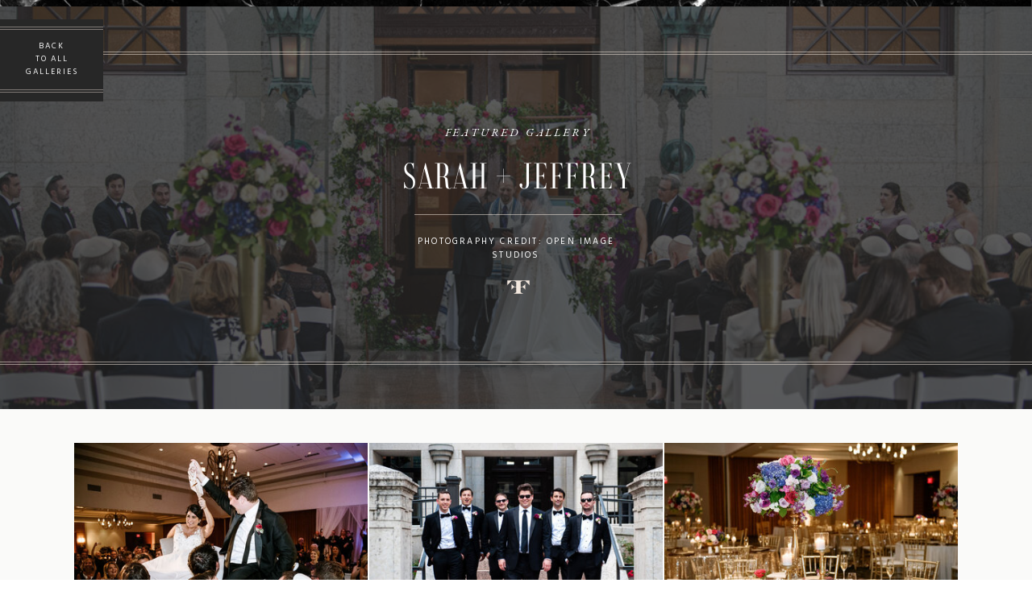

--- FILE ---
content_type: text/html;charset=UTF-8
request_url: https://thefinerthingseventplanning.com/gallery-11
body_size: 10066
content:
<!DOCTYPE html>
<html class="d" lang="">
  <head>
    <meta charset="UTF-8" />
    <meta name="viewport" content="width=device-width, initial-scale=1" />
    <title>Galleries | Columbus, Ohio Luxury Event Planning | The Finer Things Event Planning | Intimate Dinner Parties, Black Tie Soirees, Weddings, and Celebrations in Columbus, Ohio and Destination</title>
      <link rel="icon" type="image/png" href="//static.showit.co/200/CkWULtfuQIGjg4QXeozWhg/119341/favicon.png" />
      <link rel="preconnect" href="https://static.showit.co" />
      <meta name="description" content="The Finer Things Event Planning is a Columbus, Ohio based wedding and event planning company. Intimate dinner parties, black tie soirees, celebrations, parties, and weddings in Columbus, Ohio and destination." />
      <link rel="canonical" href="https://thefinerthingseventplanning.com/gallery-11" />
    
    <link rel="preconnect" href="https://fonts.googleapis.com">
<link rel="preconnect" href="https://fonts.gstatic.com" crossorigin>
<link href="https://fonts.googleapis.com/css?family=Hind:regular|EB+Garamond:italic|EB+Garamond:regular" rel="stylesheet" type="text/css"/>
<style>
@font-face{font-family:Rondal;src:url('//static.showit.co/file/nH5eLnbjRtmtjAT8PSPUWg/119341/rondal-regular.woff');}
@font-face{font-family:La Bohemia;src:url('//static.showit.co/file/c11cWLs0TuqxsjLBbIw3_w/119341/labohemia.woff');}
 </style>
    <script id="init_data" type="application/json">
      {"mobile":{"w":320,"bgMediaType":"none","bgFillType":"color","bgColor":"colors-7"},"desktop":{"w":1200,"bgColor":"colors-7","bgMediaType":"none","bgFillType":"color"},"sid":"eqpgittxrlm5qou1ifskig","break":768,"assetURL":"//static.showit.co","contactFormId":"119341/241502","cfAction":"aHR0cHM6Ly9jbGllbnRzZXJ2aWNlLnNob3dpdC5jby9jb250YWN0Zm9ybQ==","sgAction":"aHR0cHM6Ly9jbGllbnRzZXJ2aWNlLnNob3dpdC5jby9zb2NpYWxncmlk","blockData":[{"slug":"background","visible":"a","states":[],"d":{"h":8,"w":1200,"locking":{},"bgFillType":"color","bgColor":"colors-0","bgMediaType":"image","bgImage":{"key":"IocATTxEQ0WVuAJOQYUpgQ/119341/the_finer_things_event_planning_wedding_event_design_coordination_parties_party_designer_ohio_destination_jennifer_kontomerkos2.jpg","aspect_ratio":1.58341,"title":"The Finer Things Event Planning Wedding Event Design Coordination Parties Party Designer Ohio Destination Jennifer Kontomerkos2","type":"asset"},"bgOpacity":100,"bgPos":"cm","bgScale":"cover","bgScroll":"p"},"m":{"h":5,"w":320,"locking":{},"bgFillType":"color","bgColor":"colors-0","bgMediaType":"image","bgImage":{"key":"IocATTxEQ0WVuAJOQYUpgQ/119341/the_finer_things_event_planning_wedding_event_design_coordination_parties_party_designer_ohio_destination_jennifer_kontomerkos2.jpg","aspect_ratio":1.58341,"title":"The Finer Things Event Planning Wedding Event Design Coordination Parties Party Designer Ohio Destination Jennifer Kontomerkos2","type":"asset"},"bgOpacity":100,"bgPos":"cm","bgScale":"cover","bgScroll":"p"}},{"slug":"back","visible":"a","states":[],"d":{"h":1,"w":1200,"locking":{"side":"t"},"bgFillType":"color","bgColor":"colors-7","bgMediaType":"none"},"m":{"h":103,"w":320,"bgFillType":"color","bgColor":"colors-0","bgMediaType":"none"}},{"slug":"gallery","visible":"a","states":[],"d":{"h":500,"w":1200,"bgFillType":"color","bgColor":"colors-0","bgMediaType":"image","bgImage":{"key":"w7xtoCQITDKpYRApGquatQ/119341/the_finer_things_event_planning_ohio_wedding_event_planner4.jpg","aspect_ratio":1.49927,"title":"The Finer Things Event Planning Ohio Wedding Event Planner4","type":"asset"},"bgOpacity":25,"bgPos":"cm","bgScale":"cover","bgScroll":"f"},"m":{"h":295,"w":320,"bgFillType":"color","bgColor":"colors-0","bgMediaType":"image","bgImage":{"key":"w7xtoCQITDKpYRApGquatQ/119341/the_finer_things_event_planning_ohio_wedding_event_planner4.jpg","aspect_ratio":1.49927,"title":"The Finer Things Event Planning Ohio Wedding Event Planner4","type":"asset"},"bgOpacity":25,"bgPos":"cm","bgScale":"cover","bgScroll":"p"}},{"slug":"introduction","visible":"a","states":[],"d":{"h":734,"w":1200,"nature":"dH","bgFillType":"color","bgColor":"colors-6:25","bgMediaType":"none"},"m":{"h":517,"w":320,"nature":"dH","bgFillType":"color","bgColor":"colors-6:25","bgMediaType":"none"}},{"slug":"testimonial","visible":"a","states":[],"d":{"h":475,"w":1200,"bgFillType":"color","bgColor":"colors-0","bgMediaType":"none"},"m":{"h":640,"w":320,"bgFillType":"color","bgColor":"colors-0","bgMediaType":"none"}},{"slug":"footer","visible":"a","states":[],"d":{"h":572,"w":1200,"bgFillType":"color","bgColor":"colors-6:25","bgMediaType":"none"},"m":{"h":990,"w":320,"bgFillType":"color","bgColor":"colors-6:25","bgMediaType":"none"}}],"elementData":[{"type":"simple","visible":"d","id":"back_0","blockId":"back","m":{"x":48,"y":30,"w":224,"h":140,"a":0},"d":{"x":0,"y":24,"w":128,"h":102,"a":0,"lockH":"l"}},{"type":"simple","visible":"a","id":"back_1","blockId":"back","m":{"x":0,"y":6,"w":320,"h":1,"a":0},"d":{"x":0,"y":36,"w":128,"h":1,"a":0,"lockH":"l"}},{"type":"simple","visible":"a","id":"back_2","blockId":"back","m":{"x":0,"y":9,"w":320,"h":1,"a":0},"d":{"x":0,"y":33,"w":128,"h":1,"a":0,"lockH":"l"}},{"type":"text","visible":"a","id":"back_3","blockId":"back","m":{"x":64,"y":21,"w":192,"h":53,"a":0},"d":{"x":10,"y":49,"w":108,"h":48,"a":0,"lockH":"l"}},{"type":"simple","visible":"a","id":"back_4","blockId":"back","m":{"x":0,"y":91,"w":320,"h":1,"a":0},"d":{"x":0,"y":114,"w":128,"h":1,"a":0,"lockH":"l"}},{"type":"simple","visible":"a","id":"back_5","blockId":"back","m":{"x":0,"y":94,"w":320,"h":1,"a":0},"d":{"x":0,"y":111,"w":128,"h":1,"a":0,"lockH":"l"}},{"type":"simple","visible":"a","id":"gallery_0","blockId":"gallery","m":{"x":0,"y":272,"w":320,"h":1,"a":0},"d":{"x":0,"y":441,"w":1200,"h":1,"a":0,"lockH":"s"}},{"type":"simple","visible":"a","id":"gallery_1","blockId":"gallery","m":{"x":0,"y":269,"w":320,"h":1,"a":0},"d":{"x":0,"y":444,"w":1200,"h":1,"a":0,"lockH":"s"}},{"type":"simple","visible":"a","id":"gallery_2","blockId":"gallery","m":{"x":0,"y":26,"w":320,"h":1,"a":0},"d":{"x":0,"y":56,"w":1200,"h":1,"a":0,"lockH":"s"}},{"type":"simple","visible":"a","id":"gallery_3","blockId":"gallery","m":{"x":0,"y":23,"w":320,"h":1,"a":0},"d":{"x":0,"y":59,"w":1200,"h":1,"a":0,"lockH":"s"}},{"type":"text","visible":"a","id":"gallery_4","blockId":"gallery","m":{"x":18,"y":89,"w":284,"h":38,"a":0},"d":{"x":283,"y":182,"w":638,"h":47,"a":0}},{"type":"text","visible":"a","id":"gallery_5","blockId":"gallery","m":{"x":64,"y":70,"w":192,"h":16,"a":0},"d":{"x":410,"y":144,"w":384,"h":22,"a":0}},{"type":"svg","visible":"a","id":"gallery_6","blockId":"gallery","m":{"x":147,"y":209,"w":27,"h":16,"a":0},"d":{"x":588,"y":340,"w":29,"h":17,"a":0},"c":{"key":"iJ3DdOWARJ-JAzGhhSOjKg/119341/the_finer_things_event_planning_wedding_event_design_coordination_parties_party_designer_ohio_destination_jennifer_kontomerkos20.svg","aspect_ratio":1.66667}},{"type":"simple","visible":"a","id":"gallery_7","blockId":"gallery","m":{"x":61,"y":147,"w":198,"h":1,"a":0},"d":{"x":474,"y":258,"w":257,"h":1,"a":0}},{"type":"text","visible":"a","id":"gallery_8","blockId":"gallery","m":{"x":41,"y":164,"w":239,"h":35,"a":0},"d":{"x":470,"y":284,"w":260,"h":34,"a":0}},{"type":"gallery","visible":"a","id":"introduction_0","blockId":"introduction","m":{"x":14,"y":15,"w":293,"h":314,"a":0,"cols":2},"d":{"x":50,"y":40,"w":1100,"h":538,"a":0,"cols":3},"imgs":[{"key":"48cMbX61QB-lh6u0qVslxQ/119341/the_finer_things_event_planning_ohio_wedding_event_planner1.jpg"},{"key":"n-1K8knLTnKhVuU7NPO8-g/119341/the_finer_things_event_planning_ohio_wedding_event_planner10.jpg"},{"key":"_GWKblGESVaM32bnWAddLw/119341/the_finer_things_event_planning_ohio_wedding_event_planner12.jpg"},{"key":"W4Eol-mhSU6vdGVd0USRdg/119341/the_finer_things_event_planning_ohio_wedding_event_planner14.jpg"},{"key":"mDJMn3pjTOWlvBXOhPVi0w/119341/the_finer_things_event_planning_ohio_wedding_event_planner16.jpg"},{"key":"fL8koCLqQA2LdwawS5Vywg/119341/the_finer_things_event_planning_ohio_wedding_event_planner18.jpg"},{"key":"OdzI1-7VQcGL_tLE3NVnOw/119341/the_finer_things_event_planning_ohio_wedding_event_planner2.jpg"},{"key":"NiNB6XCuQ1S_GF7w0712wQ/119341/the_finer_things_event_planning_ohio_wedding_event_planner20.jpg"},{"key":"JTxcm9N2RBakJk07atCrvg/119341/the_finer_things_event_planning_ohio_wedding_event_planner22.jpg"},{"key":"6HN-8IM3TMyut3dsm667TA/119341/the_finer_things_event_planning_ohio_wedding_event_planner24.jpg"},{"key":"aArSbhBxT-O-K-6h83PkuA/119341/the_finer_things_event_planning_ohio_wedding_event_planner26.jpg"},{"key":"qAQa5h1LTTqG4xzmSmXpEA/119341/the_finer_things_event_planning_ohio_wedding_event_planner3.jpg"},{"key":"deudfepzR0GN7e59UX5agQ/119341/the_finer_things_event_planning_ohio_wedding_event_planner30.jpg"},{"key":"w7xtoCQITDKpYRApGquatQ/119341/the_finer_things_event_planning_ohio_wedding_event_planner4.jpg"},{"key":"Zhbz8XccRNOFTTmAdYdVeA/119341/the_finer_things_event_planning_ohio_wedding_event_planner6.jpg"},{"key":"q-bZ9wi1R92KEMp4a2Ffkw/119341/the_finer_things_event_planning_ohio_wedding_event_planner8.jpg"}],"gal":"tile"},{"type":"text","visible":"a","id":"introduction_1","blockId":"introduction","m":{"x":64,"y":349,"w":192,"h":55,"a":0,"lockV":"b"},"d":{"x":50,"y":610,"w":108,"h":48,"a":0,"lockV":"b"}},{"type":"graphic","visible":"a","id":"testimonial_0","blockId":"testimonial","m":{"x":0,"y":0,"w":320,"h":453,"a":0},"d":{"x":349,"y":0,"w":501,"h":531,"a":0,"o":8,"gs":{"s":50}},"c":{"key":"IocATTxEQ0WVuAJOQYUpgQ/119341/the_finer_things_event_planning_wedding_event_design_coordination_parties_party_designer_ohio_destination_jennifer_kontomerkos2.jpg","aspect_ratio":1.58341}},{"type":"graphic","visible":"a","id":"testimonial_1","blockId":"testimonial","m":{"x":0,"y":453,"w":320,"h":411,"a":0},"d":{"x":850,"y":0,"w":350,"h":531,"a":0,"o":8,"gs":{"s":50},"lockH":"rs"},"c":{"key":"IocATTxEQ0WVuAJOQYUpgQ/119341/the_finer_things_event_planning_wedding_event_design_coordination_parties_party_designer_ohio_destination_jennifer_kontomerkos2.jpg","aspect_ratio":1.58341}},{"type":"graphic","visible":"a","id":"testimonial_2","blockId":"testimonial","m":{"x":0,"y":864,"w":320,"h":411,"a":0},"d":{"x":0,"y":0,"w":350,"h":531,"a":0,"o":8,"gs":{"s":50},"lockH":"ls"},"c":{"key":"IocATTxEQ0WVuAJOQYUpgQ/119341/the_finer_things_event_planning_wedding_event_design_coordination_parties_party_designer_ohio_destination_jennifer_kontomerkos2.jpg","aspect_ratio":1.58341}},{"type":"text","visible":"a","id":"testimonial_3","blockId":"testimonial","m":{"x":84,"y":102,"w":198,"h":39,"a":0},"d":{"x":972,"y":25,"w":201,"h":39,"a":0}},{"type":"text","visible":"a","id":"testimonial_4","blockId":"testimonial","m":{"x":43,"y":105,"w":52,"h":19,"a":0},"d":{"x":897,"y":29,"w":114,"h":19,"a":0}},{"type":"text","visible":"a","id":"testimonial_5","blockId":"testimonial","m":{"x":44,"y":163,"w":232,"h":89,"a":0},"d":{"x":366,"y":123,"w":468,"h":43,"a":0}},{"type":"graphic","visible":"a","id":"testimonial_6","blockId":"testimonial","m":{"x":80,"y":-80,"w":161,"h":161,"a":0},"d":{"x":510,"y":-91,"w":180,"h":180,"a":0},"c":{"key":"Zhbz8XccRNOFTTmAdYdVeA/119341/the_finer_things_event_planning_ohio_wedding_event_planner6.jpg","aspect_ratio":0.66667}},{"type":"text","visible":"a","id":"testimonial_7","blockId":"testimonial","m":{"x":20,"y":295,"w":280,"h":268,"a":0},"d":{"x":233,"y":210,"w":734,"h":154,"a":0}},{"type":"simple","visible":"a","id":"testimonial_8","blockId":"testimonial","m":{"x":97,"y":273,"w":129,"h":1,"a":0},"d":{"x":472,"y":189,"w":257,"h":1,"a":0}},{"type":"simple","visible":"a","id":"testimonial_9","blockId":"testimonial","m":{"x":20,"y":600,"w":280,"h":1,"a":0},"d":{"x":0,"y":420,"w":1200,"h":1,"a":0,"lockH":"s"}},{"type":"simple","visible":"a","id":"testimonial_10","blockId":"testimonial","m":{"x":20,"y":597,"w":280,"h":1,"a":0},"d":{"x":0,"y":423,"w":1200,"h":1,"a":0,"lockH":"s"}},{"type":"text","visible":"a","id":"footer_0","blockId":"footer","m":{"x":18,"y":29,"w":284,"h":61,"a":0},"d":{"x":-60,"y":77,"w":284,"h":66,"a":0}},{"type":"simple","visible":"a","id":"footer_1","blockId":"footer","m":{"x":0,"y":13,"w":320,"h":1,"a":0},"d":{"x":0,"y":37,"w":1200,"h":1,"a":0,"lockH":"s"}},{"type":"simple","visible":"a","id":"footer_2","blockId":"footer","m":{"x":0,"y":16,"w":320,"h":1,"a":0},"d":{"x":0,"y":40,"w":1200,"h":1,"a":0,"lockH":"s"}},{"type":"graphic","visible":"d","id":"footer_3","blockId":"footer","m":{"x":48,"y":26,"w":224,"h":149,"a":0},"d":{"x":599,"y":86,"w":171,"h":170,"a":0},"c":{"key":"VFLeNkMxQlGUwAR7cY8iBQ/119341/the_finer_things_event_planning_wedding_event_design_coordination_parties_party_designer_ohio_destination_jennifer_kontomerkos29.jpg","aspect_ratio":0.66667}},{"type":"graphic","visible":"a","id":"footer_4","blockId":"footer","m":{"x":20,"y":314,"w":132,"h":131,"a":0},"d":{"x":219,"y":86,"w":171,"h":170,"a":0},"c":{"key":"m-nvCRdXRI-PAcd6wsL3iA/119341/the_finer_things_event_planning_wedding_event_design_coordination_parties_party_designer_ohio_destination_jennifer_kontomerkos7.jpg","aspect_ratio":1.5}},{"type":"graphic","visible":"d","id":"footer_5","blockId":"footer","m":{"x":48,"y":26,"w":224,"h":149,"a":0},"d":{"x":409,"y":86,"w":171,"h":170,"a":0},"c":{"key":"wWiw2K45RQytu8JuJFCEJg/119341/the_finer_things_event_planning_wedding_event_design_coordination_parties_party_designer_ohio_destination_jennifer_kontomerkos8.jpg","aspect_ratio":0.66667}},{"type":"text","visible":"a","id":"footer_6","blockId":"footer","m":{"x":110,"y":92,"w":100,"h":14,"a":0},"d":{"x":50,"y":144,"w":76,"h":11,"a":0}},{"type":"text","visible":"a","id":"footer_7","blockId":"footer","m":{"x":88,"y":114,"w":144,"h":14,"a":0},"d":{"x":50,"y":168,"w":144,"h":11,"a":0}},{"type":"text","visible":"a","id":"footer_8","blockId":"footer","m":{"x":88,"y":136,"w":144,"h":14,"a":0},"d":{"x":50,"y":192,"w":144,"h":11,"a":0}},{"type":"text","visible":"a","id":"footer_9","blockId":"footer","m":{"x":88,"y":158,"w":144,"h":14,"a":0},"d":{"x":50,"y":215,"w":144,"h":11,"a":0}},{"type":"text","visible":"a","id":"footer_10","blockId":"footer","m":{"x":88,"y":180,"w":144,"h":14,"a":0},"d":{"x":50,"y":239,"w":144,"h":11,"a":0}},{"type":"text","visible":"a","id":"footer_11","blockId":"footer","m":{"x":88,"y":202,"w":144,"h":14,"a":0},"d":{"x":50,"y":263,"w":144,"h":11,"a":0}},{"type":"icon","visible":"a","id":"footer_12","blockId":"footer","m":{"x":104,"y":239,"w":16,"h":16,"a":0},"d":{"x":48,"y":299,"w":14,"h":14,"a":0}},{"type":"icon","visible":"a","id":"footer_13","blockId":"footer","m":{"x":136,"y":239,"w":16,"h":16,"a":0},"d":{"x":77,"y":299,"w":14,"h":14,"a":0}},{"type":"icon","visible":"a","id":"footer_14","blockId":"footer","m":{"x":168,"y":239,"w":16,"h":16,"a":0},"d":{"x":107,"y":299,"w":14,"h":14,"a":0}},{"type":"icon","visible":"a","id":"footer_15","blockId":"footer","m":{"x":200,"y":239,"w":16,"h":16,"a":0},"d":{"x":136,"y":299,"w":14,"h":14,"a":0}},{"type":"graphic","visible":"a","id":"footer_16","blockId":"footer","m":{"x":169,"y":314,"w":132,"h":131,"a":0},"d":{"x":219,"y":272,"w":171,"h":170,"a":0},"c":{"key":"JLUA5HgJQMONVqpQEPbbWw/119341/the_finer_things_event_planning_wedding_event_design_coordination_parties_party_designer_ohio_destination_jennifer_kontomerkos28.jpg","aspect_ratio":1.5}},{"type":"graphic","visible":"d","id":"footer_17","blockId":"footer","m":{"x":48,"y":26,"w":224,"h":149,"a":0},"d":{"x":409,"y":272,"w":171,"h":170,"a":0},"c":{"key":"NZGLa_b7T7mhrSfIq_PHKA/119341/the_finer_things_event_planning_wedding_event_design_coordination_parties_party_designer_ohio_destination_jennifer_kontomerkos5.jpg","aspect_ratio":1.49986}},{"type":"svg","visible":"a","id":"footer_18","blockId":"footer","m":{"x":149,"y":278,"w":23,"h":14,"a":0},"d":{"x":50,"y":343,"w":29,"h":17,"a":0},"c":{"key":"Zc9WVuwDQZenec9Mxoq8MA/119341/the_finer_things_event_planning_wedding_event_design_coordination_parties_party_designer_ohio_destination_jennifer_kontomerkos17.svg","aspect_ratio":1.66667}},{"type":"text","visible":"a","id":"footer_19","blockId":"footer","m":{"x":39,"y":459,"w":242,"h":39,"a":0},"d":{"x":50,"y":385,"w":242,"h":18,"a":0}},{"type":"text","visible":"a","id":"footer_20","blockId":"footer","m":{"x":38,"y":637,"w":245,"h":155,"a":0},"d":{"x":851,"y":238,"w":265,"h":199,"a":0}},{"type":"graphic","visible":"d","id":"footer_21","blockId":"footer","m":{"x":48,"y":26,"w":224,"h":149,"a":0},"d":{"x":599,"y":272,"w":171,"h":170,"a":0},"c":{"key":"qmaOb_DjRX2XPHlmqxWfrg/119341/ezgif_com-gif-maker_1.gif","aspect_ratio":1.77515}},{"type":"text","visible":"a","id":"footer_22","blockId":"footer","m":{"x":110,"y":35,"w":100,"h":41,"a":0},"d":{"x":41,"y":85,"w":95,"h":39,"a":0}},{"type":"simple","visible":"a","id":"footer_23","blockId":"footer","m":{"x":0,"y":819,"w":320,"h":1,"a":0},"d":{"x":0,"y":493,"w":1200,"h":1,"a":0,"lockH":"s"}},{"type":"simple","visible":"a","id":"footer_24","blockId":"footer","m":{"x":0,"y":823,"w":320,"h":1,"a":0},"d":{"x":0,"y":496,"w":1200,"h":1,"a":0,"lockH":"s"}},{"type":"icon","visible":"a","id":"footer_25","blockId":"footer","m":{"x":152,"y":908,"w":16,"h":16,"a":0},"d":{"x":1150,"y":526,"w":16,"h":16,"a":0,"lockH":"r"}},{"type":"text","visible":"a","id":"footer_26","blockId":"footer","m":{"x":35,"y":925,"w":249,"h":38,"a":-3},"d":{"x":975,"y":513,"w":249,"h":66,"a":-3,"lockH":"r"}},{"type":"text","visible":"a","id":"footer_27","blockId":"footer","m":{"x":26,"y":845,"w":268,"h":41,"a":0},"d":{"x":30,"y":531,"w":733,"h":11,"a":0,"lockH":"l"}},{"type":"svg","visible":"a","id":"footer_28","blockId":"footer","m":{"x":46,"y":522,"w":229,"h":83,"a":0},"d":{"x":841,"y":91,"w":284,"h":103,"a":0},"c":{"key":"aF9_7Ux-Q2CpvFVj7a6cGQ/119341/the_finer_things_event_planning_wedding_event_design_coordination_parties_party_designer_ohio_destination_jennifer_kontomerkos15.svg","aspect_ratio":2.75229}}]}
    </script>
    <link
      rel="stylesheet"
      type="text/css"
      href="https://cdnjs.cloudflare.com/ajax/libs/animate.css/3.4.0/animate.min.css"
    />
    <script
      id="si-jquery"
      src="https://ajax.googleapis.com/ajax/libs/jquery/3.5.1/jquery.min.js"
    ></script>
    <script src="//lib.showit.co/widgets/tiled-gallery/1.0.6/si-tiled-gallery.js"></script>		
		<script src="//lib.showit.co/engine/2.6.4/showit-lib.min.js"></script>
		<script src="//lib.showit.co/engine/2.6.4/showit.min.js"></script>

    <script>
      
      function initPage(){
      
      }
    </script>
    <link rel="stylesheet" type="text/css" href="//lib.showit.co/engine/2.6.4/showit.css" />
    <style id="si-page-css">
      html.m {background-color:rgba(255,255,255,1);}
html.d {background-color:rgba(255,255,255,1);}
.d .se:has(.st-primary) {border-radius:10px;box-shadow:none;filter:blur(0px);opacity:1;overflow:hidden;transition-duration:0.5s;}
.d .st-primary {padding:10px 14px 10px 14px;border-width:0px;border-color:rgba(39,39,39,1);background-color:rgba(39,39,39,1);background-image:none;backdrop-filter:blur(0px);border-radius:inherit;transition-duration:0.5s;}
.d .st-primary span {color:rgba(255,255,255,1);font-family:'EB Garamond';font-weight:400;font-style:italic;font-size:14px;text-align:center;text-transform:uppercase;letter-spacing:0.1em;line-height:1.8;transition-duration:0.5s;}
.d .se:has(.st-primary:hover), .d .se:has(.trigger-child-hovers:hover .st-primary) {}
.d .st-primary.se-button:hover, .d .trigger-child-hovers:hover .st-primary.se-button {background-color:rgba(39,39,39,1);background-image:none;transition-property:background-color,background-image;}
.d .st-primary.se-button:hover span, .d .trigger-child-hovers:hover .st-primary.se-button span {}
.m .se:has(.st-primary) {border-radius:10px;box-shadow:none;filter:blur(0px);opacity:1;overflow:hidden;}
.m .st-primary {padding:10px 14px 10px 14px;border-width:0px;border-color:rgba(39,39,39,1);background-color:rgba(39,39,39,1);background-image:none;backdrop-filter:blur(0px);border-radius:inherit;}
.m .st-primary span {color:rgba(255,255,255,1);font-family:'EB Garamond';font-weight:400;font-style:italic;font-size:13px;text-align:center;text-transform:uppercase;letter-spacing:0.1em;line-height:1.8;}
.d .se:has(.st-secondary) {border-radius:10px;box-shadow:none;filter:blur(0px);opacity:1;overflow:hidden;transition-duration:0.5s;}
.d .st-secondary {padding:10px 14px 10px 14px;border-width:2px;border-color:rgba(39,39,39,1);background-color:rgba(0,0,0,0);background-image:none;backdrop-filter:blur(0px);border-radius:inherit;transition-duration:0.5s;}
.d .st-secondary span {color:rgba(39,39,39,1);font-family:'EB Garamond';font-weight:400;font-style:italic;font-size:14px;text-align:center;text-transform:uppercase;letter-spacing:0.1em;line-height:1.8;transition-duration:0.5s;}
.d .se:has(.st-secondary:hover), .d .se:has(.trigger-child-hovers:hover .st-secondary) {}
.d .st-secondary.se-button:hover, .d .trigger-child-hovers:hover .st-secondary.se-button {border-color:rgba(39,39,39,0.7);background-color:rgba(0,0,0,0);background-image:none;transition-property:border-color,background-color,background-image;}
.d .st-secondary.se-button:hover span, .d .trigger-child-hovers:hover .st-secondary.se-button span {color:rgba(39,39,39,0.7);transition-property:color;}
.m .se:has(.st-secondary) {border-radius:10px;box-shadow:none;filter:blur(0px);opacity:1;overflow:hidden;}
.m .st-secondary {padding:10px 14px 10px 14px;border-width:2px;border-color:rgba(39,39,39,1);background-color:rgba(0,0,0,0);background-image:none;backdrop-filter:blur(0px);border-radius:inherit;}
.m .st-secondary span {color:rgba(39,39,39,1);font-family:'EB Garamond';font-weight:400;font-style:italic;font-size:13px;text-align:center;text-transform:uppercase;letter-spacing:0.1em;line-height:1.8;}
.d .st-d-title {color:rgba(39,39,39,1);line-height:1.2;letter-spacing:0em;font-size:54px;text-align:center;font-family:'Rondal';font-weight:400;font-style:normal;}
.d .st-d-title.se-rc a {color:rgba(39,39,39,1);}
.d .st-d-title.se-rc a:hover {text-decoration:underline;color:rgba(39,39,39,1);opacity:0.8;}
.m .st-m-title {color:rgba(39,39,39,1);line-height:1.2;letter-spacing:0em;font-size:38px;text-align:center;font-family:'Rondal';font-weight:400;font-style:normal;}
.m .st-m-title.se-rc a {color:rgba(39,39,39,1);}
.m .st-m-title.se-rc a:hover {text-decoration:underline;color:rgba(39,39,39,1);opacity:0.8;}
.d .st-d-heading {color:rgba(39,39,39,1);text-transform:uppercase;line-height:1.2;letter-spacing:0.2em;font-size:13px;text-align:center;font-family:'Hind';font-weight:400;font-style:normal;}
.d .st-d-heading.se-rc a {color:rgba(39,39,39,1);}
.d .st-d-heading.se-rc a:hover {text-decoration:underline;color:rgba(39,39,39,1);opacity:0.8;}
.m .st-m-heading {color:rgba(39,39,39,1);text-transform:uppercase;line-height:1.2;letter-spacing:0.2em;font-size:12px;text-align:center;font-family:'Hind';font-weight:400;font-style:normal;}
.m .st-m-heading.se-rc a {color:rgba(39,39,39,1);}
.m .st-m-heading.se-rc a:hover {text-decoration:underline;color:rgba(39,39,39,1);opacity:0.8;}
.d .st-d-subheading {color:rgba(39,39,39,1);text-transform:uppercase;line-height:1.8;letter-spacing:0.1em;font-size:14px;text-align:center;font-family:'EB Garamond';font-weight:400;font-style:italic;}
.d .st-d-subheading.se-rc a {color:rgba(39,39,39,1);}
.d .st-d-subheading.se-rc a:hover {text-decoration:underline;color:rgba(39,39,39,1);opacity:0.8;}
.m .st-m-subheading {color:rgba(39,39,39,1);text-transform:uppercase;line-height:1.8;letter-spacing:0.1em;font-size:13px;text-align:center;font-family:'EB Garamond';font-weight:400;font-style:italic;}
.m .st-m-subheading.se-rc a {color:rgba(39,39,39,1);}
.m .st-m-subheading.se-rc a:hover {text-decoration:underline;color:rgba(39,39,39,1);opacity:0.8;}
.d .st-d-paragraph {color:rgba(39,39,39,1);line-height:2;letter-spacing:0.02em;font-size:16px;text-align:justify;font-family:'EB Garamond';font-weight:400;font-style:normal;}
.d .st-d-paragraph.se-rc a {color:rgba(39,39,39,1);}
.d .st-d-paragraph.se-rc a:hover {text-decoration:underline;color:rgba(39,39,39,1);opacity:0.8;}
.m .st-m-paragraph {color:rgba(39,39,39,1);line-height:1.8;letter-spacing:0.02em;font-size:14px;text-align:justify;font-family:'EB Garamond';font-weight:400;font-style:normal;}
.m .st-m-paragraph.se-rc a {color:rgba(39,39,39,1);}
.m .st-m-paragraph.se-rc a:hover {text-decoration:underline;color:rgba(39,39,39,1);opacity:0.8;}
.sib-background {z-index:2;}
.m .sib-background {height:5px;}
.d .sib-background {height:8px;}
.m .sib-background .ss-bg {background-color:rgba(39,39,39,1);}
.d .sib-background .ss-bg {background-color:rgba(39,39,39,1);}
.sib-back {z-index:1;}
.m .sib-back {height:103px;}
.d .sib-back {height:1px;}
.m .sib-back .ss-bg {background-color:rgba(39,39,39,1);}
.d .sib-back .ss-bg {background-color:rgba(255,255,255,1);}
.d .sie-back_0 {left:0px;top:24px;width:128px;height:102px;}
.m .sie-back_0 {left:48px;top:30px;width:224px;height:140px;display:none;}
.d .sie-back_0 .se-simple:hover {}
.m .sie-back_0 .se-simple:hover {}
.d .sie-back_0 .se-simple {background-color:rgba(39,39,39,1);}
.m .sie-back_0 .se-simple {background-color:rgba(39,39,39,1);}
.d .sie-back_1 {left:0px;top:36px;width:128px;height:1px;}
.m .sie-back_1 {left:0px;top:6px;width:320px;height:1px;}
.d .sie-back_1 .se-simple:hover {}
.m .sie-back_1 .se-simple:hover {}
.d .sie-back_1 .se-simple {background-color:rgba(202,192,184,0.55);}
.m .sie-back_1 .se-simple {background-color:rgba(202,192,184,0.55);}
.d .sie-back_2 {left:0px;top:33px;width:128px;height:1px;}
.m .sie-back_2 {left:0px;top:9px;width:320px;height:1px;}
.d .sie-back_2 .se-simple:hover {}
.m .sie-back_2 .se-simple:hover {}
.d .sie-back_2 .se-simple {background-color:rgba(202,192,184,0.55);}
.m .sie-back_2 .se-simple {background-color:rgba(202,192,184,0.55);}
.d .sie-back_3 {left:10px;top:49px;width:108px;height:48px;}
.m .sie-back_3 {left:64px;top:21px;width:192px;height:53px;}
.d .sie-back_3-text {color:rgba(255,255,255,1);line-height:1.6;font-size:10px;}
.m .sie-back_3-text {color:rgba(255,255,255,1);line-height:1.8;font-size:10px;}
.d .sie-back_4 {left:0px;top:114px;width:128px;height:1px;}
.m .sie-back_4 {left:0px;top:91px;width:320px;height:1px;}
.d .sie-back_4 .se-simple:hover {}
.m .sie-back_4 .se-simple:hover {}
.d .sie-back_4 .se-simple {background-color:rgba(202,192,184,0.55);}
.m .sie-back_4 .se-simple {background-color:rgba(202,192,184,0.55);}
.d .sie-back_5 {left:0px;top:111px;width:128px;height:1px;}
.m .sie-back_5 {left:0px;top:94px;width:320px;height:1px;}
.d .sie-back_5 .se-simple:hover {}
.m .sie-back_5 .se-simple:hover {}
.d .sie-back_5 .se-simple {background-color:rgba(202,192,184,0.55);}
.m .sie-back_5 .se-simple {background-color:rgba(202,192,184,0.55);}
.m .sib-gallery {height:295px;}
.d .sib-gallery {height:500px;}
.m .sib-gallery .ss-bg {background-color:rgba(39,39,39,1);}
.d .sib-gallery .ss-bg {background-color:rgba(39,39,39,1);}
.d .sie-gallery_0 {left:0px;top:441px;width:1200px;height:1px;}
.m .sie-gallery_0 {left:0px;top:272px;width:320px;height:1px;}
.d .sie-gallery_0 .se-simple:hover {}
.m .sie-gallery_0 .se-simple:hover {}
.d .sie-gallery_0 .se-simple {background-color:rgba(242,231,221,0.55);}
.m .sie-gallery_0 .se-simple {background-color:rgba(202,192,184,0.55);}
.d .sie-gallery_1 {left:0px;top:444px;width:1200px;height:1px;}
.m .sie-gallery_1 {left:0px;top:269px;width:320px;height:1px;}
.d .sie-gallery_1 .se-simple:hover {}
.m .sie-gallery_1 .se-simple:hover {}
.d .sie-gallery_1 .se-simple {background-color:rgba(242,231,221,0.55);}
.m .sie-gallery_1 .se-simple {background-color:rgba(202,192,184,0.55);}
.d .sie-gallery_2 {left:0px;top:56px;width:1200px;height:1px;}
.m .sie-gallery_2 {left:0px;top:26px;width:320px;height:1px;}
.d .sie-gallery_2 .se-simple:hover {}
.m .sie-gallery_2 .se-simple:hover {}
.d .sie-gallery_2 .se-simple {background-color:rgba(242,231,221,0.55);}
.m .sie-gallery_2 .se-simple {background-color:rgba(202,192,184,0.55);}
.d .sie-gallery_3 {left:0px;top:59px;width:1200px;height:1px;}
.m .sie-gallery_3 {left:0px;top:23px;width:320px;height:1px;}
.d .sie-gallery_3 .se-simple:hover {}
.m .sie-gallery_3 .se-simple:hover {}
.d .sie-gallery_3 .se-simple {background-color:rgba(242,231,221,0.55);}
.m .sie-gallery_3 .se-simple {background-color:rgba(202,192,184,0.55);}
.d .sie-gallery_4 {left:283px;top:182px;width:638px;height:47px;}
.m .sie-gallery_4 {left:18px;top:89px;width:284px;height:38px;}
.d .sie-gallery_4-text {color:rgba(255,255,255,1);text-transform:uppercase;line-height:1.4;letter-spacing:0.02em;font-size:42px;}
.m .sie-gallery_4-text {color:rgba(255,255,255,1);text-transform:uppercase;line-height:1.4;letter-spacing:0.02em;font-size:35px;}
.d .sie-gallery_5 {left:410px;top:144px;width:384px;height:22px;}
.m .sie-gallery_5 {left:64px;top:70px;width:192px;height:16px;}
.d .sie-gallery_5-text {color:rgba(255,255,255,1);letter-spacing:0.2em;}
.m .sie-gallery_5-text {color:rgba(255,255,255,1);line-height:1.8;font-size:12px;font-family:'EB Garamond';font-weight:400;font-style:italic;}
.d .sie-gallery_6 {left:588px;top:340px;width:29px;height:17px;}
.m .sie-gallery_6 {left:147px;top:209px;width:27px;height:16px;}
.d .sie-gallery_6 .se-img {background-repeat:no-repeat;background-position:50%;background-size:contain;border-radius:inherit;}
.m .sie-gallery_6 .se-img {background-repeat:no-repeat;background-position:50%;background-size:contain;border-radius:inherit;}
.d .sie-gallery_7 {left:474px;top:258px;width:257px;height:1px;}
.m .sie-gallery_7 {left:61px;top:147px;width:198px;height:1px;}
.d .sie-gallery_7 .se-simple:hover {}
.m .sie-gallery_7 .se-simple:hover {}
.d .sie-gallery_7 .se-simple {background-color:rgba(242,231,221,0.55);}
.m .sie-gallery_7 .se-simple {background-color:rgba(202,192,184,0.55);}
.d .sie-gallery_8 {left:470px;top:284px;width:260px;height:34px;}
.m .sie-gallery_8 {left:41px;top:164px;width:239px;height:35px;}
.d .sie-gallery_8-text {color:rgba(255,255,255,1);line-height:1.6;font-size:11px;}
.m .sie-gallery_8-text {color:rgba(255,255,255,1);line-height:1.8;font-size:10px;}
.m .sib-introduction {height:517px;}
.d .sib-introduction {height:734px;}
.m .sib-introduction .ss-bg {background-color:rgba(236,235,232,0.25);}
.d .sib-introduction .ss-bg {background-color:rgba(236,235,232,0.25);}
.m .sib-introduction.sb-nm-dH .sc {height:517px;}
.d .sib-introduction.sb-nd-dH .sc {height:734px;}
.d .sie-introduction_0 {left:50px;top:40px;width:1100px;height:538px;}
.m .sie-introduction_0 {left:14px;top:15px;width:293px;height:314px;}
.d .sig-introduction_0 {width:100%;padding:1px;position:relative;box-sizing:border-box;}
.d .sig-introduction_0 .stg-grid-sizer {width:33.333%;}
.d .sig-introduction_0 .stg-grid-item {width:33.333%;padding:1px;}
.d .sig-introduction_0 .stg-grid-img {}
.d .sig-introduction_0-stg-slider.stg-slider {background-color:rgba(255,255,255,1);}
.d .sig-introduction_0-stg-slider .stg-slider-controls {color:#272727;}
.d .sig-introduction_0-stg-slider .stg-slider-controls svg path {fill:#272727;}
.m .sig-introduction_0 {width:100%;padding:1px;position:relative;box-sizing:border-box;}
.m .sig-introduction_0 .stg-grid-sizer {width:50.000%;}
.m .sig-introduction_0 .stg-grid-item {width:50.000%;padding:1px;}
.m .sig-introduction_0 .stg-grid-img {}
.m .sig-introduction_0-stg-slider.stg-slider {background-color:rgba(255,255,255,1);}
.m .sig-introduction_0-stg-slider .stg-slider-controls {color:#272727;}
.m .sig-introduction_0-stg-slider .stg-slider-controls svg path {fill:#272727;}
.d .sie-introduction_1 {left:50px;top:610px;width:108px;height:48px;}
.m .sie-introduction_1 {left:64px;top:349px;width:192px;height:55px;}
.d .sie-introduction_1-text {color:rgba(39,39,39,1);line-height:1.6;font-size:10px;text-align:left;}
.m .sie-introduction_1-text {line-height:1.8;font-size:11px;}
.m .sib-testimonial {height:640px;}
.d .sib-testimonial {height:475px;}
.m .sib-testimonial .ss-bg {background-color:rgba(39,39,39,1);}
.d .sib-testimonial .ss-bg {background-color:rgba(39,39,39,1);}
.d .sie-testimonial_0 {left:349px;top:0px;width:501px;height:531px;opacity:0.08;}
.m .sie-testimonial_0 {left:0px;top:0px;width:320px;height:453px;opacity:0.08;}
.d .sie-testimonial_0 .se-img {background-repeat:no-repeat;background-size:cover;background-position:50% 50%;border-radius:inherit;}
.m .sie-testimonial_0 .se-img {background-repeat:no-repeat;background-size:cover;background-position:50% 50%;border-radius:inherit;}
.d .sie-testimonial_1 {left:850px;top:0px;width:350px;height:531px;opacity:0.08;}
.m .sie-testimonial_1 {left:0px;top:453px;width:320px;height:411px;opacity:0.08;}
.d .sie-testimonial_1 .se-img {background-repeat:no-repeat;background-size:cover;background-position:50% 50%;border-radius:inherit;}
.m .sie-testimonial_1 .se-img {background-repeat:no-repeat;background-size:cover;background-position:50% 50%;border-radius:inherit;}
.d .sie-testimonial_2 {left:0px;top:0px;width:350px;height:531px;opacity:0.08;}
.m .sie-testimonial_2 {left:0px;top:864px;width:320px;height:411px;opacity:0.08;}
.d .sie-testimonial_2 .se-img {background-repeat:no-repeat;background-size:cover;background-position:50% 50%;border-radius:inherit;}
.m .sie-testimonial_2 .se-img {background-repeat:no-repeat;background-size:cover;background-position:50% 50%;border-radius:inherit;}
.d .sie-testimonial_3 {left:972px;top:25px;width:201px;height:39px;}
.m .sie-testimonial_3 {left:84px;top:102px;width:198px;height:39px;}
.d .sie-testimonial_3-text {color:rgba(236,235,232,1);letter-spacing:0.06em;font-size:35px;}
.m .sie-testimonial_3-text {color:rgba(236,235,232,1);letter-spacing:0.06em;font-size:35px;}
.d .sie-testimonial_4 {left:897px;top:29px;width:114px;height:19px;}
.m .sie-testimonial_4 {left:43px;top:105px;width:52px;height:19px;}
.d .sie-testimonial_4-text {color:rgba(236,235,232,1);text-transform:none;letter-spacing:0em;font-size:19px;font-family:'La Bohemia';font-weight:400;font-style:normal;}
.m .sie-testimonial_4-text {color:rgba(236,235,232,1);text-transform:none;letter-spacing:0em;font-size:19px;font-family:'La Bohemia';font-weight:400;font-style:normal;}
.d .sie-testimonial_5 {left:366px;top:123px;width:468px;height:43px;}
.m .sie-testimonial_5 {left:44px;top:163px;width:232px;height:89px;}
.d .sie-testimonial_5-text {color:rgba(255,255,255,1);letter-spacing:0.2em;}
.m .sie-testimonial_5-text {color:rgba(255,255,255,1);letter-spacing:0.2em;}
.d .sie-testimonial_6 {left:510px;top:-91px;width:180px;height:180px;border-radius:50%;}
.m .sie-testimonial_6 {left:80px;top:-80px;width:161px;height:161px;border-radius:50%;}
.d .sie-testimonial_6 .se-img {background-repeat:no-repeat;background-size:cover;background-position:50% 50%;border-radius:inherit;}
.m .sie-testimonial_6 .se-img {background-repeat:no-repeat;background-size:cover;background-position:50% 50%;border-radius:inherit;}
.d .sie-testimonial_7 {left:233px;top:210px;width:734px;height:154px;}
.m .sie-testimonial_7 {left:20px;top:295px;width:280px;height:268px;}
.d .sie-testimonial_7-text {color:rgba(255,255,255,1);text-align:justify;}
.m .sie-testimonial_7-text {color:rgba(255,255,255,1);text-align:justify;}
.d .sie-testimonial_8 {left:472px;top:189px;width:257px;height:1px;}
.m .sie-testimonial_8 {left:97px;top:273px;width:129px;height:1px;}
.d .sie-testimonial_8 .se-simple:hover {}
.m .sie-testimonial_8 .se-simple:hover {}
.d .sie-testimonial_8 .se-simple {background-color:rgba(255,255,255,0.55);}
.m .sie-testimonial_8 .se-simple {background-color:rgba(255,255,255,0.55);}
.d .sie-testimonial_9 {left:0px;top:420px;width:1200px;height:1px;}
.m .sie-testimonial_9 {left:20px;top:600px;width:280px;height:1px;}
.d .sie-testimonial_9 .se-simple:hover {}
.m .sie-testimonial_9 .se-simple:hover {}
.d .sie-testimonial_9 .se-simple {background-color:rgba(255,255,255,1);}
.m .sie-testimonial_9 .se-simple {background-color:rgba(255,255,255,1);}
.d .sie-testimonial_10 {left:0px;top:423px;width:1200px;height:1px;}
.m .sie-testimonial_10 {left:20px;top:597px;width:280px;height:1px;}
.d .sie-testimonial_10 .se-simple:hover {}
.m .sie-testimonial_10 .se-simple:hover {}
.d .sie-testimonial_10 .se-simple {background-color:rgba(255,255,255,1);}
.m .sie-testimonial_10 .se-simple {background-color:rgba(255,255,255,1);}
.m .sib-footer {height:990px;}
.d .sib-footer {height:572px;}
.m .sib-footer .ss-bg {background-color:rgba(236,235,232,0.25);}
.d .sib-footer .ss-bg {background-color:rgba(236,235,232,0.25);}
.d .sie-footer_0 {left:-60px;top:77px;width:284px;height:66px;}
.m .sie-footer_0 {left:18px;top:29px;width:284px;height:61px;}
.d .sie-footer_0-text {color:rgba(166,131,98,0.25);text-transform:none;letter-spacing:0em;font-size:33px;font-family:'La Bohemia';font-weight:400;font-style:normal;}
.m .sie-footer_0-text {color:rgba(166,131,98,0.25);text-transform:none;letter-spacing:0em;font-size:33px;font-family:'La Bohemia';font-weight:400;font-style:normal;}
.d .sie-footer_1 {left:0px;top:37px;width:1200px;height:1px;}
.m .sie-footer_1 {left:0px;top:13px;width:320px;height:1px;}
.d .sie-footer_1 .se-simple:hover {}
.m .sie-footer_1 .se-simple:hover {}
.d .sie-footer_1 .se-simple {background-color:rgba(202,192,184,0.55);}
.m .sie-footer_1 .se-simple {background-color:rgba(202,192,184,0.55);}
.d .sie-footer_2 {left:0px;top:40px;width:1200px;height:1px;}
.m .sie-footer_2 {left:0px;top:16px;width:320px;height:1px;}
.d .sie-footer_2 .se-simple:hover {}
.m .sie-footer_2 .se-simple:hover {}
.d .sie-footer_2 .se-simple {background-color:rgba(202,192,184,0.55);}
.m .sie-footer_2 .se-simple {background-color:rgba(202,192,184,0.55);}
.d .sie-footer_3 {left:599px;top:86px;width:171px;height:170px;}
.m .sie-footer_3 {left:48px;top:26px;width:224px;height:149px;display:none;}
.d .sie-footer_3 .se-img {background-repeat:no-repeat;background-size:cover;background-position:50% 50%;border-radius:inherit;}
.m .sie-footer_3 .se-img {background-repeat:no-repeat;background-size:cover;background-position:50% 50%;border-radius:inherit;}
.d .sie-footer_4 {left:219px;top:86px;width:171px;height:170px;}
.m .sie-footer_4 {left:20px;top:314px;width:132px;height:131px;}
.d .sie-footer_4 .se-img {background-repeat:no-repeat;background-size:cover;background-position:50% 50%;border-radius:inherit;}
.m .sie-footer_4 .se-img {background-repeat:no-repeat;background-size:cover;background-position:50% 50%;border-radius:inherit;}
.d .sie-footer_5 {left:409px;top:86px;width:171px;height:170px;}
.m .sie-footer_5 {left:48px;top:26px;width:224px;height:149px;display:none;}
.d .sie-footer_5 .se-img {background-repeat:no-repeat;background-size:cover;background-position:50% 50%;border-radius:inherit;}
.m .sie-footer_5 .se-img {background-repeat:no-repeat;background-size:cover;background-position:50% 50%;border-radius:inherit;}
.d .sie-footer_6 {left:50px;top:144px;width:76px;height:11px;}
.m .sie-footer_6 {left:110px;top:92px;width:100px;height:14px;}
.d .sie-footer_6-text {font-size:10px;text-align:left;}
.m .sie-footer_6-text {font-size:10px;text-align:center;}
.d .sie-footer_7 {left:50px;top:168px;width:144px;height:11px;}
.m .sie-footer_7 {left:88px;top:114px;width:144px;height:14px;}
.d .sie-footer_7-text {font-size:10px;text-align:left;}
.m .sie-footer_7-text {font-size:10px;text-align:center;}
.d .sie-footer_8 {left:50px;top:192px;width:144px;height:11px;}
.m .sie-footer_8 {left:88px;top:136px;width:144px;height:14px;}
.d .sie-footer_8-text {font-size:10px;text-align:left;}
.m .sie-footer_8-text {font-size:10px;text-align:center;}
.d .sie-footer_9 {left:50px;top:215px;width:144px;height:11px;}
.m .sie-footer_9 {left:88px;top:158px;width:144px;height:14px;}
.d .sie-footer_9-text {font-size:10px;text-align:left;}
.m .sie-footer_9-text {font-size:10px;text-align:center;}
.d .sie-footer_10 {left:50px;top:239px;width:144px;height:11px;}
.m .sie-footer_10 {left:88px;top:180px;width:144px;height:14px;}
.d .sie-footer_10-text {font-size:10px;text-align:left;}
.m .sie-footer_10-text {font-size:10px;text-align:center;}
.d .sie-footer_11 {left:50px;top:263px;width:144px;height:11px;}
.m .sie-footer_11 {left:88px;top:202px;width:144px;height:14px;}
.d .sie-footer_11-text {font-size:10px;text-align:left;}
.m .sie-footer_11-text {font-size:10px;text-align:center;}
.d .sie-footer_12 {left:48px;top:299px;width:14px;height:14px;}
.m .sie-footer_12 {left:104px;top:239px;width:16px;height:16px;}
.d .sie-footer_12 svg {fill:rgba(39,39,39,1);}
.m .sie-footer_12 svg {fill:rgba(39,39,39,1);}
.d .sie-footer_13 {left:77px;top:299px;width:14px;height:14px;}
.m .sie-footer_13 {left:136px;top:239px;width:16px;height:16px;}
.d .sie-footer_13 svg {fill:rgba(39,39,39,1);}
.m .sie-footer_13 svg {fill:rgba(39,39,39,1);}
.d .sie-footer_14 {left:107px;top:299px;width:14px;height:14px;}
.m .sie-footer_14 {left:168px;top:239px;width:16px;height:16px;}
.d .sie-footer_14 svg {fill:rgba(39,39,39,1);}
.m .sie-footer_14 svg {fill:rgba(39,39,39,1);}
.d .sie-footer_15 {left:136px;top:299px;width:14px;height:14px;}
.m .sie-footer_15 {left:200px;top:239px;width:16px;height:16px;}
.d .sie-footer_15 svg {fill:rgba(39,39,39,1);}
.m .sie-footer_15 svg {fill:rgba(39,39,39,1);}
.d .sie-footer_16 {left:219px;top:272px;width:171px;height:170px;}
.m .sie-footer_16 {left:169px;top:314px;width:132px;height:131px;}
.d .sie-footer_16 .se-img {background-repeat:no-repeat;background-size:cover;background-position:50% 50%;border-radius:inherit;}
.m .sie-footer_16 .se-img {background-repeat:no-repeat;background-size:cover;background-position:50% 50%;border-radius:inherit;}
.d .sie-footer_17 {left:409px;top:272px;width:171px;height:170px;}
.m .sie-footer_17 {left:48px;top:26px;width:224px;height:149px;display:none;}
.d .sie-footer_17 .se-img {background-repeat:no-repeat;background-size:cover;background-position:50% 50%;border-radius:inherit;}
.m .sie-footer_17 .se-img {background-repeat:no-repeat;background-size:cover;background-position:50% 50%;border-radius:inherit;}
.d .sie-footer_18 {left:50px;top:343px;width:29px;height:17px;}
.m .sie-footer_18 {left:149px;top:278px;width:23px;height:14px;}
.d .sie-footer_18 .se-img {background-repeat:no-repeat;background-position:50%;background-size:contain;border-radius:inherit;}
.m .sie-footer_18 .se-img {background-repeat:no-repeat;background-position:50%;background-size:contain;border-radius:inherit;}
.d .sie-footer_19 {left:50px;top:385px;width:242px;height:18px;}
.m .sie-footer_19 {left:39px;top:459px;width:242px;height:39px;}
.d .sie-footer_19-text {line-height:1.7;letter-spacing:0.2em;font-size:13px;text-align:left;}
.m .sie-footer_19-text {line-height:1.7;letter-spacing:0.2em;font-size:13px;text-align:center;}
.d .sie-footer_20 {left:851px;top:238px;width:265px;height:199px;}
.m .sie-footer_20 {left:38px;top:637px;width:245px;height:155px;}
.d .sie-footer_20-text {text-align:center;font-family:'EB Garamond';font-weight:400;font-style:italic;}
.m .sie-footer_20-text {text-align:center;font-family:'EB Garamond';font-weight:400;font-style:italic;}
.d .sie-footer_21 {left:599px;top:272px;width:171px;height:170px;}
.m .sie-footer_21 {left:48px;top:26px;width:224px;height:149px;display:none;}
.d .sie-footer_21 .se-img {background-repeat:no-repeat;background-size:cover;background-position:50% 50%;border-radius:inherit;}
.m .sie-footer_21 .se-img {background-repeat:no-repeat;background-size:cover;background-position:50% 50%;border-radius:inherit;}
.d .sie-footer_22 {left:41px;top:85px;width:95px;height:39px;}
.m .sie-footer_22 {left:110px;top:35px;width:100px;height:41px;}
.d .sie-footer_22-text {letter-spacing:0.06em;font-size:35px;}
.m .sie-footer_22-text {letter-spacing:0.06em;font-size:35px;}
.d .sie-footer_23 {left:0px;top:493px;width:1200px;height:1px;}
.m .sie-footer_23 {left:0px;top:819px;width:320px;height:1px;}
.d .sie-footer_23 .se-simple:hover {}
.m .sie-footer_23 .se-simple:hover {}
.d .sie-footer_23 .se-simple {background-color:rgba(202,192,184,0.55);}
.m .sie-footer_23 .se-simple {background-color:rgba(202,192,184,0.55);}
.d .sie-footer_24 {left:0px;top:496px;width:1200px;height:1px;}
.m .sie-footer_24 {left:0px;top:823px;width:320px;height:1px;}
.d .sie-footer_24 .se-simple:hover {}
.m .sie-footer_24 .se-simple:hover {}
.d .sie-footer_24 .se-simple {background-color:rgba(202,192,184,0.55);}
.m .sie-footer_24 .se-simple {background-color:rgba(202,192,184,0.55);}
.d .sie-footer_25 {left:1150px;top:526px;width:16px;height:16px;}
.m .sie-footer_25 {left:152px;top:908px;width:16px;height:16px;}
.d .sie-footer_25 svg {fill:rgba(39,39,39,1);}
.m .sie-footer_25 svg {fill:rgba(39,39,39,1);}
.d .sie-footer_26 {left:975px;top:513px;width:249px;height:66px;}
.m .sie-footer_26 {left:35px;top:925px;width:249px;height:38px;}
.d .sie-footer_26-text {color:rgba(39,39,39,1);text-transform:none;letter-spacing:0em;font-size:20px;font-family:'La Bohemia';font-weight:400;font-style:normal;}
.m .sie-footer_26-text {color:rgba(39,39,39,1);text-transform:none;letter-spacing:0em;font-size:20px;font-family:'La Bohemia';font-weight:400;font-style:normal;}
.d .sie-footer_27 {left:30px;top:531px;width:733px;height:11px;}
.m .sie-footer_27 {left:26px;top:845px;width:268px;height:41px;}
.d .sie-footer_27-text {font-size:10px;text-align:left;}
.m .sie-footer_27-text {line-height:1.5;font-size:10px;text-align:center;}
.d .sie-footer_27-text.se-rc a {text-decoration:none;}
.d .sie-footer_27-text.se-rc a:hover {text-decoration:none;}
.m .sie-footer_27-text.se-rc a {text-decoration:none;}
.m .sie-footer_27-text.se-rc a:hover {text-decoration:none;}
.d .sie-footer_28 {left:841px;top:91px;width:284px;height:103px;}
.m .sie-footer_28 {left:46px;top:522px;width:229px;height:83px;}
.d .sie-footer_28 .se-img {background-repeat:no-repeat;background-position:50%;background-size:contain;border-radius:inherit;}
.m .sie-footer_28 .se-img {background-repeat:no-repeat;background-position:50%;background-size:contain;border-radius:inherit;}

      
    </style>
    
    
  </head>
  <body>
    
    
    <div id="si-sp" class="sp"><div id="background" data-bid="background" class="sb sib-background"><div class="ss-s ss-bg"><div class="sb-m"></div><div class="sc" style="width:1200px"></div></div></div><div id="back" data-bid="back" class="sb sib-back sb-ld"><div class="ss-s ss-bg"><div class="sc" style="width:1200px"><div data-sid="back_0" class="sie-back_0 se"><div class="se-simple"></div></div><div data-sid="back_1" class="sie-back_1 se"><div class="se-simple"></div></div><div data-sid="back_2" class="sie-back_2 se"><div class="se-simple"></div></div><a href="/galleries#galleries" target="_self" class="sie-back_3 se" data-sid="back_3"><h2 class="se-t sie-back_3-text st-m-heading st-d-heading">back<br>to all<br>galleries<br></h2></a><div data-sid="back_4" class="sie-back_4 se"><div class="se-simple"></div></div><div data-sid="back_5" class="sie-back_5 se"><div class="se-simple"></div></div></div></div></div><div id="gallery" data-bid="gallery" class="sb sib-gallery"><div class="ss-s ss-bg"><div class="sb-m ssp-d"></div><div class="sc" style="width:1200px"><div data-sid="gallery_0" class="sie-gallery_0 se"><div class="se-simple"></div></div><div data-sid="gallery_1" class="sie-gallery_1 se"><div class="se-simple"></div></div><div data-sid="gallery_2" class="sie-gallery_2 se"><div class="se-simple"></div></div><div data-sid="gallery_3" class="sie-gallery_3 se"><div class="se-simple"></div></div><div data-sid="gallery_4" class="sie-gallery_4 se"><h1 class="se-t sie-gallery_4-text st-m-title st-d-title se-rc">Sarah + Jeffrey</h1></div><div data-sid="gallery_5" class="sie-gallery_5 se"><h2 class="se-t sie-gallery_5-text st-m-heading st-d-subheading se-rc">featured gallery</h2></div><div data-sid="gallery_6" class="sie-gallery_6 se"><div style="width:100%;height:100%" data-img="gallery_6" class="se-img se-gr slzy"></div></div><div data-sid="gallery_7" class="sie-gallery_7 se"><div class="se-simple"></div></div><a href="https://openimagestudio.com/" target="_blank" class="sie-gallery_8 se" data-sid="gallery_8"><h2 class="se-t sie-gallery_8-text st-m-heading st-d-heading">photography credit: Open Image Studios</h2></a></div></div></div><div id="introduction" data-bid="introduction" class="sb sib-introduction sb-nm-dH sb-nd-dH"><div class="ss-s ss-bg"><div class="sc" style="width:1200px"><div data-sid="introduction_0" class="sie-introduction_0 se"><div data-sie="introduction_0" class="sg-t sig-introduction_0" data-secn="d"></div><div><noscript><img src="//static.showit.co/1200/48cMbX61QB-lh6u0qVslxQ/119341/the_finer_things_event_planning_ohio_wedding_event_planner1.jpg" class="se-img" alt="The Finer Things Event Planning Ohio Wedding Event Planner1" title="The Finer Things Event Planning Ohio Wedding Event Planner1"/></noscript><noscript><img src="//static.showit.co/1200/n-1K8knLTnKhVuU7NPO8-g/119341/the_finer_things_event_planning_ohio_wedding_event_planner10.jpg" class="se-img" alt="The Finer Things Event Planning Ohio Wedding Event Planner10" title="The Finer Things Event Planning Ohio Wedding Event Planner10"/></noscript><noscript><img src="//static.showit.co/1200/_GWKblGESVaM32bnWAddLw/119341/the_finer_things_event_planning_ohio_wedding_event_planner12.jpg" class="se-img" alt="The Finer Things Event Planning Ohio Wedding Event Planner12" title="The Finer Things Event Planning Ohio Wedding Event Planner12"/></noscript><noscript><img src="//static.showit.co/1200/W4Eol-mhSU6vdGVd0USRdg/119341/the_finer_things_event_planning_ohio_wedding_event_planner14.jpg" class="se-img" alt="The Finer Things Event Planning Ohio Wedding Event Planner14" title="The Finer Things Event Planning Ohio Wedding Event Planner14"/></noscript><noscript><img src="//static.showit.co/1200/mDJMn3pjTOWlvBXOhPVi0w/119341/the_finer_things_event_planning_ohio_wedding_event_planner16.jpg" class="se-img" alt="The Finer Things Event Planning Ohio Wedding Event Planner16" title="The Finer Things Event Planning Ohio Wedding Event Planner16"/></noscript><noscript><img src="//static.showit.co/1200/fL8koCLqQA2LdwawS5Vywg/119341/the_finer_things_event_planning_ohio_wedding_event_planner18.jpg" class="se-img" alt="The Finer Things Event Planning Ohio Wedding Event Planner18" title="The Finer Things Event Planning Ohio Wedding Event Planner18"/></noscript><noscript><img src="//static.showit.co/1200/OdzI1-7VQcGL_tLE3NVnOw/119341/the_finer_things_event_planning_ohio_wedding_event_planner2.jpg" class="se-img" alt="The Finer Things Event Planning Ohio Wedding Event Planner2" title="The Finer Things Event Planning Ohio Wedding Event Planner2"/></noscript><noscript><img src="//static.showit.co/1200/NiNB6XCuQ1S_GF7w0712wQ/119341/the_finer_things_event_planning_ohio_wedding_event_planner20.jpg" class="se-img" alt="The Finer Things Event Planning Ohio Wedding Event Planner20" title="The Finer Things Event Planning Ohio Wedding Event Planner20"/></noscript><noscript><img src="//static.showit.co/1200/JTxcm9N2RBakJk07atCrvg/119341/the_finer_things_event_planning_ohio_wedding_event_planner22.jpg" class="se-img" alt="The Finer Things Event Planning Ohio Wedding Event Planner22" title="The Finer Things Event Planning Ohio Wedding Event Planner22"/></noscript><noscript><img src="//static.showit.co/1200/6HN-8IM3TMyut3dsm667TA/119341/the_finer_things_event_planning_ohio_wedding_event_planner24.jpg" class="se-img" alt="The Finer Things Event Planning Ohio Wedding Event Planner24" title="The Finer Things Event Planning Ohio Wedding Event Planner24"/></noscript><noscript><img src="//static.showit.co/1200/aArSbhBxT-O-K-6h83PkuA/119341/the_finer_things_event_planning_ohio_wedding_event_planner26.jpg" class="se-img" alt="The Finer Things Event Planning Ohio Wedding Event Planner26" title="The Finer Things Event Planning Ohio Wedding Event Planner26"/></noscript><noscript><img src="//static.showit.co/1200/qAQa5h1LTTqG4xzmSmXpEA/119341/the_finer_things_event_planning_ohio_wedding_event_planner3.jpg" class="se-img" alt="The Finer Things Event Planning Ohio Wedding Event Planner3" title="The Finer Things Event Planning Ohio Wedding Event Planner3"/></noscript><noscript><img src="//static.showit.co/1200/deudfepzR0GN7e59UX5agQ/119341/the_finer_things_event_planning_ohio_wedding_event_planner30.jpg" class="se-img" alt="The Finer Things Event Planning Ohio Wedding Event Planner30" title="The Finer Things Event Planning Ohio Wedding Event Planner30"/></noscript><noscript><img src="//static.showit.co/1200/w7xtoCQITDKpYRApGquatQ/119341/the_finer_things_event_planning_ohio_wedding_event_planner4.jpg" class="se-img" alt="The Finer Things Event Planning Ohio Wedding Event Planner4" title="The Finer Things Event Planning Ohio Wedding Event Planner4"/></noscript><noscript><img src="//static.showit.co/1200/Zhbz8XccRNOFTTmAdYdVeA/119341/the_finer_things_event_planning_ohio_wedding_event_planner6.jpg" class="se-img" alt="The Finer Things Event Planning Ohio Wedding Event Planner6" title="The Finer Things Event Planning Ohio Wedding Event Planner6"/></noscript><noscript><img src="//static.showit.co/1200/q-bZ9wi1R92KEMp4a2Ffkw/119341/the_finer_things_event_planning_ohio_wedding_event_planner8.jpg" class="se-img" alt="The Finer Things Event Planning Ohio Wedding Event Planner8" title="The Finer Things Event Planning Ohio Wedding Event Planner8"/></noscript></div></div><a href="/galleries#galleries" target="_self" class="sie-introduction_1 se" data-sid="introduction_1"><h2 class="se-t sie-introduction_1-text st-m-heading st-d-heading">back to all<br>galleries<br>&lt;<br></h2></a></div></div></div><div id="testimonial" data-bid="testimonial" class="sb sib-testimonial"><div class="ss-s ss-bg"><div class="sc" style="width:1200px"><div data-sid="testimonial_0" class="sie-testimonial_0 se"><div style="width:100%;height:100%" data-img="testimonial_0" class="se-img se-gr slzy"></div><noscript><img src="//static.showit.co/800/IocATTxEQ0WVuAJOQYUpgQ/119341/the_finer_things_event_planning_wedding_event_design_coordination_parties_party_designer_ohio_destination_jennifer_kontomerkos2.jpg" class="se-img" alt="" title="The Finer Things Event Planning Wedding Event Design Coordination Parties Party Designer Ohio Destination Jennifer Kontomerkos2"/></noscript></div><div data-sid="testimonial_1" class="sie-testimonial_1 se"><div style="width:100%;height:100%" data-img="testimonial_1" class="se-img se-gr slzy"></div><noscript><img src="//static.showit.co/400/IocATTxEQ0WVuAJOQYUpgQ/119341/the_finer_things_event_planning_wedding_event_design_coordination_parties_party_designer_ohio_destination_jennifer_kontomerkos2.jpg" class="se-img" alt="" title="The Finer Things Event Planning Wedding Event Design Coordination Parties Party Designer Ohio Destination Jennifer Kontomerkos2"/></noscript></div><div data-sid="testimonial_2" class="sie-testimonial_2 se"><div style="width:100%;height:100%" data-img="testimonial_2" class="se-img se-gr slzy"></div><noscript><img src="//static.showit.co/400/IocATTxEQ0WVuAJOQYUpgQ/119341/the_finer_things_event_planning_wedding_event_design_coordination_parties_party_designer_ohio_destination_jennifer_kontomerkos2.jpg" class="se-img" alt="" title="The Finer Things Event Planning Wedding Event Design Coordination Parties Party Designer Ohio Destination Jennifer Kontomerkos2"/></noscript></div><div data-sid="testimonial_3" class="sie-testimonial_3 se"><h1 class="se-t sie-testimonial_3-text st-m-title st-d-title se-rc">THE COUPLE</h1></div><div data-sid="testimonial_4" class="sie-testimonial_4 se"><h3 class="se-t sie-testimonial_4-text st-m-subheading st-d-subheading se-rc">from</h3></div><div data-sid="testimonial_5" class="sie-testimonial_5 se"><h2 class="se-t sie-testimonial_5-text st-m-subheading st-d-subheading se-rc">"Jennifer's professionalism and attention to detail made for a beautiful weekend."</h2></div><div data-sid="testimonial_6" class="sie-testimonial_6 se-bd se-bm se"><div style="width:100%;height:100%" data-img="testimonial_6" class="se-img se-gr slzy"></div><noscript><img src="//static.showit.co/200/Zhbz8XccRNOFTTmAdYdVeA/119341/the_finer_things_event_planning_ohio_wedding_event_planner6.jpg" class="se-img" alt="" title="The Finer Things Event Planning Ohio Wedding Event Planner6"/></noscript></div><div data-sid="testimonial_7" class="sie-testimonial_7 se"><p class="se-t sie-testimonial_7-text st-m-paragraph st-d-paragraph se-rc">From the minute we got engaged we knew we were going to hire a wedding planner and we’re so glad we chose Jennifer! We had a large wedding and she helped us plan a full weekend of activities including the rehearsal dinner, ceremony, reception and morning after brunch, walking us through the entire planning process and recommending amazing vendors all along the way. She was accommodating of our busy work schedules and was always available to listen to our ideas and answer any questions we had. We’re so grateful for everything Jennifer did to make our weekend one we will absolutely never forget!</p></div><div data-sid="testimonial_8" class="sie-testimonial_8 se"><div class="se-simple"></div></div><div data-sid="testimonial_9" class="sie-testimonial_9 se"><div class="se-simple"></div></div><div data-sid="testimonial_10" class="sie-testimonial_10 se"><div class="se-simple"></div></div></div></div></div><div id="footer" data-bid="footer" class="sb sib-footer"><div class="ss-s ss-bg"><div class="sc" style="width:1200px"><div data-sid="footer_0" class="sie-footer_0 se"><h3 class="se-t sie-footer_0-text st-m-subheading st-d-subheading se-rc">Menu</h3></div><div data-sid="footer_1" class="sie-footer_1 se"><div class="se-simple"></div></div><div data-sid="footer_2" class="sie-footer_2 se"><div class="se-simple"></div></div><a href="https://www.instagram.com/finerthingseventplanning/" target="_blank" class="sie-footer_3 se" data-sid="footer_3"><div style="width:100%;height:100%" data-img="footer_3" class="se-img se-gr slzy"></div><noscript><img src="//static.showit.co/200/VFLeNkMxQlGUwAR7cY8iBQ/119341/the_finer_things_event_planning_wedding_event_design_coordination_parties_party_designer_ohio_destination_jennifer_kontomerkos29.jpg" class="se-img" alt="" title="The Finer Things Event Planning Wedding Event Design Coordination Parties Party Designer Ohio Destination Jennifer Kontomerkos29"/></noscript></a><a href="https://www.instagram.com/finerthingseventplanning/" target="_blank" class="sie-footer_4 se" data-sid="footer_4"><div style="width:100%;height:100%" data-img="footer_4" class="se-img se-gr slzy"></div><noscript><img src="//static.showit.co/200/m-nvCRdXRI-PAcd6wsL3iA/119341/the_finer_things_event_planning_wedding_event_design_coordination_parties_party_designer_ohio_destination_jennifer_kontomerkos7.jpg" class="se-img" alt="" title="The Finer Things Event Planning Wedding Event Design Coordination Parties Party Designer Ohio Destination Jennifer Kontomerkos7"/></noscript></a><a href="https://www.instagram.com/finerthingseventplanning/" target="_blank" class="sie-footer_5 se" data-sid="footer_5"><div style="width:100%;height:100%" data-img="footer_5" class="se-img se-gr slzy"></div><noscript><img src="//static.showit.co/200/wWiw2K45RQytu8JuJFCEJg/119341/the_finer_things_event_planning_wedding_event_design_coordination_parties_party_designer_ohio_destination_jennifer_kontomerkos8.jpg" class="se-img" alt="" title="The Finer Things Event Planning Wedding Event Design Coordination Parties Party Designer Ohio Destination Jennifer Kontomerkos8"/></noscript></a><a href="/" target="_self" class="sie-footer_6 se" data-sid="footer_6"><nav class="se-t sie-footer_6-text st-m-heading st-d-heading">Home</nav></a><a href="/meet-the-team" target="_self" class="sie-footer_7 se" data-sid="footer_7"><nav class="se-t sie-footer_7-text st-m-heading st-d-heading">meet the team</nav></a><a href="/event-planning" target="_self" class="sie-footer_8 se" data-sid="footer_8"><nav class="se-t sie-footer_8-text st-m-heading st-d-heading">event planning</nav></a><a href="/galleries" target="_self" class="sie-footer_9 se" data-sid="footer_9"><nav class="se-t sie-footer_9-text st-m-heading st-d-heading">galleries</nav></a><a href="/blog" target="_self" class="sie-footer_10 se" data-sid="footer_10"><nav class="se-t sie-footer_10-text st-m-heading st-d-heading">journal</nav></a><a href="/contact" target="_self" class="sie-footer_11 se" data-sid="footer_11"><nav class="se-t sie-footer_11-text st-m-heading st-d-heading">contact</nav></a><a href="https://www.facebook.com/FinerThingsEventPlanning/" target="_blank" class="sie-footer_12 se" data-sid="footer_12"><div class="se-icon"><svg xmlns="http://www.w3.org/2000/svg" viewBox="0 0 512 512"><path d="M288 192v-38.1c0-17.2 3.8-25.9 30.5-25.9H352V64h-55.9c-68.5 0-91.1 31.4-91.1 85.3V192h-45v64h45v192h83V256h56.4l7.6-64h-64z"/></svg></div></a><a href="https://www.instagram.com/finerthingseventplanning/" target="_blank" class="sie-footer_13 se" data-sid="footer_13"><div class="se-icon"><svg xmlns="http://www.w3.org/2000/svg" viewBox="0 0 512 512"><circle cx="256" cy="255.833" r="80"></circle><path d="M177.805 176.887c21.154-21.154 49.28-32.93 79.195-32.93s58.04 11.838 79.195 32.992c13.422 13.42 23.01 29.55 28.232 47.55H448.5v-113c0-26.51-20.49-47-47-47h-288c-26.51 0-49 20.49-49 47v113h85.072c5.222-18 14.81-34.19 28.233-47.614zM416.5 147.7c0 7.07-5.73 12.8-12.8 12.8h-38.4c-7.07 0-12.8-5.73-12.8-12.8v-38.4c0-7.07 5.73-12.8 12.8-12.8h38.4c7.07 0 12.8 5.73 12.8 12.8v38.4zm-80.305 187.58c-21.154 21.153-49.28 32.678-79.195 32.678s-58.04-11.462-79.195-32.616c-21.115-21.115-32.76-49.842-32.803-78.842H64.5v143c0 26.51 22.49 49 49 49h288c26.51 0 47-22.49 47-49v-143h-79.502c-.043 29-11.687 57.664-32.803 78.78z"></path></svg></div></a><a href="https://www.pinterest.com/FinerThingsOH/_saved/" target="_blank" class="sie-footer_14 se" data-sid="footer_14"><div class="se-icon"><svg xmlns="http://www.w3.org/2000/svg" viewBox="0 0 512 512"><path d="M256 32C132.3 32 32 132.3 32 256c0 91.7 55.2 170.5 134.1 205.2-.6-15.6-.1-34.4 3.9-51.4 4.3-18.2 28.8-122.1 28.8-122.1s-7.2-14.3-7.2-35.4c0-33.2 19.2-58 43.2-58 20.4 0 30.2 15.3 30.2 33.6 0 20.5-13.1 51.1-19.8 79.5-5.6 23.8 11.9 43.1 35.4 43.1 42.4 0 71-54.5 71-119.1 0-49.1-33.1-85.8-93.2-85.8-67.9 0-110.3 50.7-110.3 107.3 0 19.5 5.8 33.3 14.8 43.9 4.1 4.9 4.7 6.9 3.2 12.5-1.1 4.1-3.5 14-4.6 18-1.5 5.7-6.1 7.7-11.2 5.6-31.3-12.8-45.9-47-45.9-85.6 0-63.6 53.7-139.9 160.1-139.9 85.5 0 141.8 61.9 141.8 128.3 0 87.9-48.9 153.5-120.9 153.5-24.2 0-46.9-13.1-54.7-27.9 0 0-13 51.6-15.8 61.6-4.7 17.3-14 34.5-22.5 48 20.1 5.9 41.4 9.2 63.5 9.2 123.7 0 224-100.3 224-224C480 132.3 379.7 32 256 32z"/></svg></div></a><a href="/contact" target="_self" class="sie-footer_15 se" data-sid="footer_15"><div class="se-icon"><svg xmlns="http://www.w3.org/2000/svg" viewBox="0 0 512 512"><path d="M437.332 80H74.668C51.199 80 32 99.198 32 122.667v266.666C32 412.802 51.199 432 74.668 432h362.664C460.801 432 480 412.802 480 389.333V122.667C480 99.198 460.801 80 437.332 80zM432 170.667L256 288 80 170.667V128l176 117.333L432 128v42.667z"/></svg></div></a><a href="https://www.instagram.com/finerthingseventplanning/" target="_blank" class="sie-footer_16 se" data-sid="footer_16"><div style="width:100%;height:100%" data-img="footer_16" class="se-img se-gr slzy"></div><noscript><img src="//static.showit.co/200/JLUA5HgJQMONVqpQEPbbWw/119341/the_finer_things_event_planning_wedding_event_design_coordination_parties_party_designer_ohio_destination_jennifer_kontomerkos28.jpg" class="se-img" alt="" title="The Finer Things Event Planning Wedding Event Design Coordination Parties Party Designer Ohio Destination Jennifer Kontomerkos28"/></noscript></a><a href="https://www.instagram.com/finerthingseventplanning/" target="_blank" class="sie-footer_17 se" data-sid="footer_17"><div style="width:100%;height:100%" data-img="footer_17" class="se-img se-gr slzy"></div><noscript><img src="//static.showit.co/200/NZGLa_b7T7mhrSfIq_PHKA/119341/the_finer_things_event_planning_wedding_event_design_coordination_parties_party_designer_ohio_destination_jennifer_kontomerkos5.jpg" class="se-img" alt="" title="The Finer Things Event Planning Wedding Event Design Coordination Parties Party Designer Ohio Destination Jennifer Kontomerkos5"/></noscript></a><div data-sid="footer_18" class="sie-footer_18 se"><div style="width:100%;height:100%" data-img="footer_18" class="se-img se-gr slzy"></div></div><div data-sid="footer_19" class="sie-footer_19 se"><h2 class="se-t sie-footer_19-text st-m-subheading st-d-subheading se-rc">columbus,<br>ohio</h2></div><div data-sid="footer_20" class="sie-footer_20 se"><h2 class="se-t sie-footer_20-text st-m-paragraph st-d-paragraph se-rc">Our work has been featured locally and nationally online and in print. From intimate dinner parties to black tie soirées, The Finer Things Event Planning is here to cultivate your vision and execute events that resonate.<br></h2></div><a href="https://www.instagram.com/finerthingseventplanning/" target="_blank" class="sie-footer_21 se" data-sid="footer_21"><div style="width:100%;height:100%" data-img="footer_21" class="se-img se-gr slzy"></div><noscript><img src="//static.showit.co/file/qmaOb_DjRX2XPHlmqxWfrg/119341/ezgif_com-gif-maker_1.gif" class="se-img" alt="" title="ezgif.com-gif-maker (1)"/></noscript></a><div data-sid="footer_22" class="sie-footer_22 se"><h1 class="se-t sie-footer_22-text st-m-title st-d-title se-rc">MENU</h1></div><div data-sid="footer_23" class="sie-footer_23 se"><div class="se-simple"></div></div><div data-sid="footer_24" class="sie-footer_24 se"><div class="se-simple"></div></div><a href="#si-sp" target="_self" class="sie-footer_25 se se-sl" data-sid="footer_25"><div class="se-icon"><svg xmlns="http://www.w3.org/2000/svg" viewBox="0 0 512 512"><path d="M473.5,355.94c0,4.45-1.11,8.9-4.45,12.23a16.12,16.12,0,0,1-23.35,0L257.78,180.25,69.86,368.17A16.51,16.51,0,0,1,46.5,344.82l199-199a16.12,16.12,0,0,1,23.35,0l200.15,199A14.28,14.28,0,0,1,473.5,355.94Z"/></svg></div></a><a href="#si-sp" target="_self" class="sie-footer_26 se se-sl" data-sid="footer_26"><h3 class="se-t sie-footer_26-text st-m-subheading st-d-subheading">to the top</h3></a><div data-sid="footer_27" class="sie-footer_27 se"><h2 class="se-t sie-footer_27-text st-m-heading st-d-heading se-rc">the finer things event planning copyright 2026&nbsp; &nbsp;|&nbsp; &nbsp;<a href="https://withgraceandgold.com/" target="_blank">brand and website design by with grace and gold</a></h2></div><div data-sid="footer_28" class="sie-footer_28 se"><div style="width:100%;height:100%" data-img="footer_28" class="se-img se-gr slzy"></div></div></div></div></div></div>
    
    
    <!-- eqpgittxrlm5qou1ifskig/20251219141633Skzp96y/yBxCgn30y -->
  </body>
</html>
